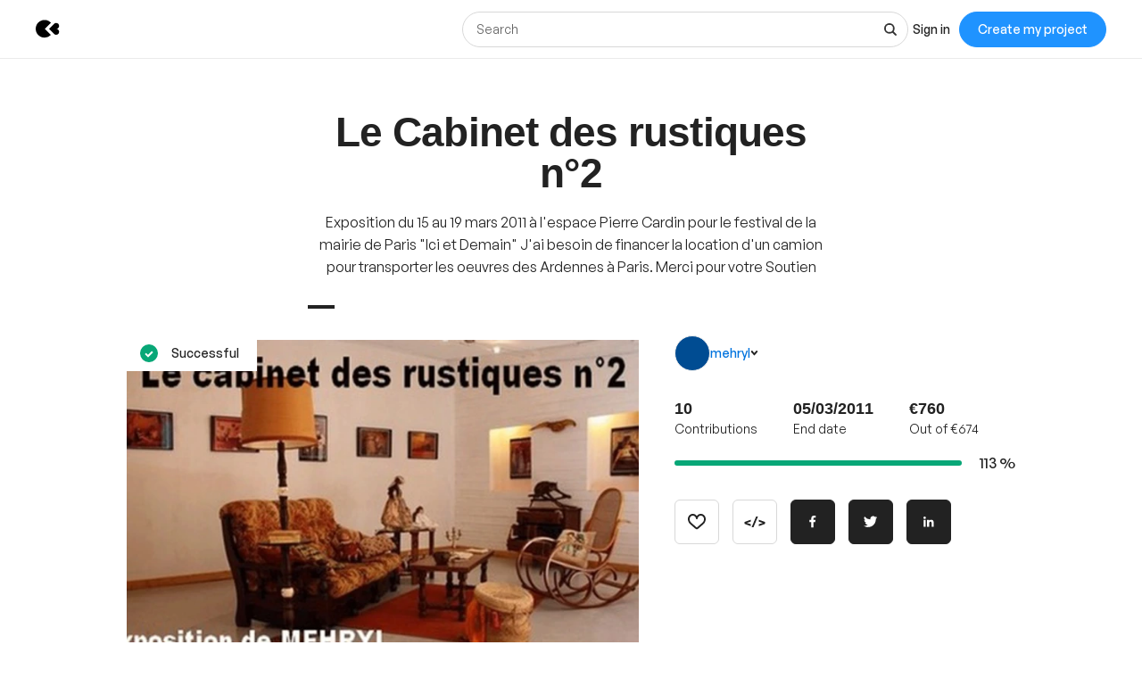

--- FILE ---
content_type: image/svg+xml
request_url: https://djxmmoom3injc.cloudfront.net/default-avatar/8/O/avatar.svg
body_size: 440
content:
<!DOCTYPE svg PUBLIC "-//W3C//DTD SVG 1.1//EN" "http://www.w3.org/Graphics/SVG/1.1/DTD/svg11.dtd"><svg xmlns="http://www.w3.org/2000/svg" width="40" height="40" viewBox="0 0 40 40"><defs><style>@font-face { font-family: "Maax"; src: url("https://d3v4jsc54141g1.cloudfront.net/maax/Maax-Medium.woff2") format("woff2"), url("https://d3v4jsc54141g1.cloudfront.net/maax/Maax-Medium.woff") format("woff"); }</style></defs><circle fill="#AB6700" r="20" cx="20" cy="20" /><text font-family="Maax, sans-serif" x="20" y="25" fill="#fff" pointer-events="none" font-size="14" text-anchor="middle">O</text></svg>